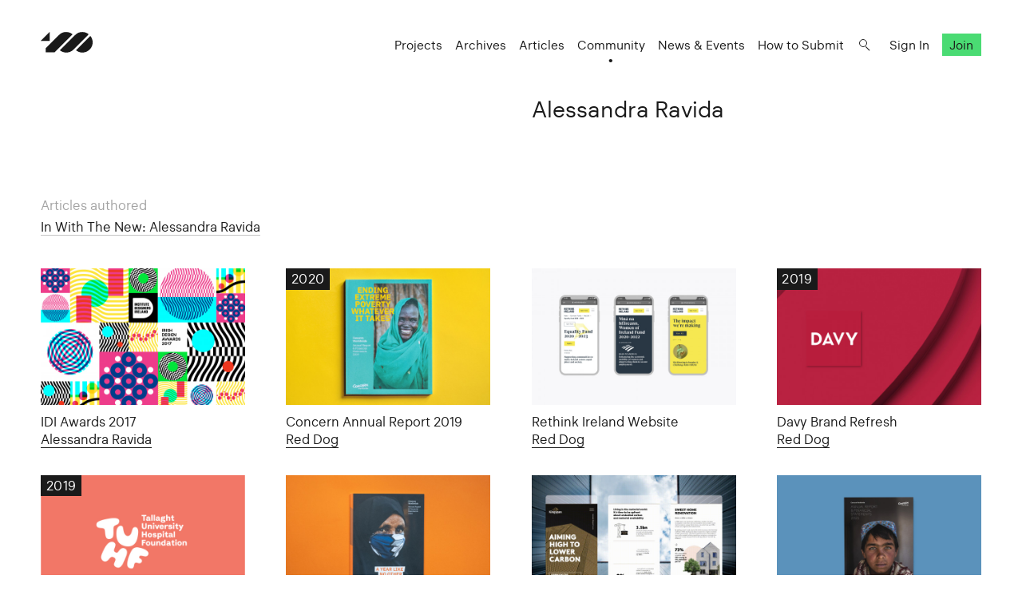

--- FILE ---
content_type: text/html; charset=UTF-8
request_url: https://www.100archive.com/designers/alessandra-ravida
body_size: 3295
content:
<!DOCTYPE html>
<html lang="en">

<head>
    <meta charset="utf-8" />

    <title>
                Alessandra  Ravida – 100 Archive
            </title>

    <meta name="viewport"
        content="width=device-width, initial-scale=1.0, minimum-scale=1.0, maximum-scale=1.0, user-scalable=0">
    <meta name="description" content="">
<meta name="twitter:card" content="summary_large_image">
<meta name="twitter:site" content="@100archive">
<meta name="twitter:creator" content="@100archive">
<meta name="twitter:title" content="Alessandra  Ravida">
<meta name="twitter:description" content="">
<meta name="twitter:image:src" content="">

<meta property="og:site_name" content="100 Archive"/>
<meta property="og:title" content="" />
<meta property="og:description" content="" />
<meta property="og:type" content="article">
<meta property="og:url" content="" />
<meta property="og:image" content="" />

<link rel="apple-touch-icon" sizes="57x57" href="/apple-icon-57x57.png">
<link rel="apple-touch-icon" sizes="60x60" href="/apple-icon-60x60.png">
<link rel="apple-touch-icon" sizes="72x72" href="/apple-icon-72x72.png">
<link rel="apple-touch-icon" sizes="76x76" href="/apple-icon-76x76.png">
<link rel="apple-touch-icon" sizes="114x114" href="/apple-icon-114x114.png">
<link rel="apple-touch-icon" sizes="120x120" href="/apple-icon-120x120.png">
<link rel="apple-touch-icon" sizes="144x144" href="/apple-icon-144x144.png">
<link rel="apple-touch-icon" sizes="152x152" href="/apple-icon-152x152.png">
<link rel="apple-touch-icon" sizes="180x180" href="/apple-icon-180x180.png">
<link rel="icon" type="image/png" sizes="192x192"  href="/android-icon-192x192.png">
<link rel="icon" type="image/png" sizes="32x32" href="/favicon-32x32.png">
<link rel="icon" type="image/png" sizes="96x96" href="/favicon-96x96.png">
<link rel="icon" type="image/png" sizes="16x16" href="/favicon-16x16.png">
<link rel="manifest" href="/manifest.json">
<meta name="msapplication-TileColor" content="#ffffff">
<meta name="msapplication-TileImage" content="/ms-icon-144x144.png">
<meta name="theme-color" content="#ffffff">
    <link rel="home" href="100 Archive" />

    <!-- Livewire Styles --><style >[wire\:loading][wire\:loading], [wire\:loading\.delay][wire\:loading\.delay], [wire\:loading\.inline-block][wire\:loading\.inline-block], [wire\:loading\.inline][wire\:loading\.inline], [wire\:loading\.block][wire\:loading\.block], [wire\:loading\.flex][wire\:loading\.flex], [wire\:loading\.table][wire\:loading\.table], [wire\:loading\.grid][wire\:loading\.grid], [wire\:loading\.inline-flex][wire\:loading\.inline-flex] {display: none;}[wire\:loading\.delay\.none][wire\:loading\.delay\.none], [wire\:loading\.delay\.shortest][wire\:loading\.delay\.shortest], [wire\:loading\.delay\.shorter][wire\:loading\.delay\.shorter], [wire\:loading\.delay\.short][wire\:loading\.delay\.short], [wire\:loading\.delay\.default][wire\:loading\.delay\.default], [wire\:loading\.delay\.long][wire\:loading\.delay\.long], [wire\:loading\.delay\.longer][wire\:loading\.delay\.longer], [wire\:loading\.delay\.longest][wire\:loading\.delay\.longest] {display: none;}[wire\:offline][wire\:offline] {display: none;}[wire\:dirty]:not(textarea):not(input):not(select) {display: none;}:root {--livewire-progress-bar-color: #2299dd;}[x-cloak] {display: none !important;}[wire\:cloak] {display: none !important;}</style>

    <link rel="stylesheet" type="text/css" media="all" href="/css/app.css?id=8551b3720dac8c248d82" />
    
    <style type="text/css">[x-cloak]{display:none!important;}</style>

    <script src="/livewire/livewire.min.js?id=df3a17f2"   data-csrf="nwhTA8GE9EtoRme9KCUoKRSFKFQkuqLBTEXrjzqv" data-update-uri="/livewire/update" data-navigate-once="true"></script>

    </head>

<body class="">
    <header class="nav">
    <div class="nav_logo">
        <a class="logo" href="https://www.100archive.com">
    <svg width="66" height="26" viewBox="0 0 66 26" class="logo-black" xmlns="http://www.w3.org/2000/svg">
        <path d="M11.2 11.2V0L0 11.2H11.2Z" />
        <path d="M62.2 5L44.2 23C46.5 24.8 49.2 25.8 52.2 25.8C55.6 25.8 58.8 24.5 61.3 22C63.7 19.6 65.1 16.4 65.1 12.9C65 10 64 7.2 62.2 5Z" />
        <path d="M39.9 2.9001C37.6 1.1001 34.9 0.100098 31.9 0.100098C28.5 0.100098 25.8 0.900098 22.8 3.9001L6.2 20.5001V25.4001H17.4C18.8 24.0001 20.8 22.0001 20.9 21.9001L39.9 2.9001Z" />
        <path d="M52.2 0.100098C48.8 0.100098 46.1 0.900098 43.1 3.9001H43L24 23.0001C26.3 24.8001 29 25.8001 32 25.8001C35.4 25.8001 38.3 24.8001 41.1 22.0001L41.2 21.9001L60.1 2.9001C57.9 1.1001 55.1 0.100098 52.2 0.100098Z" />
    </svg>    
</a>    </div>

    <nav class="nav_nav">
        <ul class="nav_ul">
            <li><a href="https://www.100archive.com/projects" class="">Projects</a></li>
            <li><a href="https://www.100archive.com/archives" class="">Archives</a></li>
            <li><a href="https://www.100archive.com/articles" class="">Articles</a></li>
            <li><a href="https://www.100archive.com/community" class="active">Community</a></li>
            <li><a href="https://www.100archive.com/events" class="">News & Events</a></li>
            <li><a href="https://www.100archive.com/how-to-submit">How to Submit</a></li>
            
            <li><a class="nav_search" href="#"></a></li>
                        <li><a href="https://www.100archive.com/login">Sign In</a></li>
            <li><a href="https://www.100archive.com/register" class="nav_join">Join</a></li>
                        
        </ul>

        
        <a class="nav_burger" href="#"><span></span><span></span><span></span></a>

        
        <div class="search-bar hidden">
    <form method="GET" action="https://www.100archive.com/search">
        <input type="text"
            name="query"
            placeholder="Search for projects, articles, designers or workplaces..."
            value=""
            autocomplete="off"
            autofocus="true"
            tabindex="1" />
        
    </form>

    <div class="actions">
        <button class="close">&times;</button>
    </div>
</div>

    </nav>


</header>
    
    <div id="wrap">
        

            
    
    <section class="text c2 first"">
        <div class="text_right">
            <h1 data-id="4356">Alessandra  Ravida</h1>
        </div>
    </section>

    <section class="text c2">
        <div>
            
                            <div>
                    <div>
                        <h6>Articles authored</h6>
                        <ul>
                                                                                    <li><a href="https://www.100archive.com/articles/in-with-the-new-alessandra-ravida">In With The New: Alessandra Ravida</a></li>
                                                                                </ul>
                    </div>
                </div>
                    </div>
        <div>

            <div class="c2">
                
                
            </div>
            
                                </div>
    </section>

    
    <section>
        <div class="c4">
                            <div class="thumb">
        
    <a href="https://www.100archive.com/projects/idi-awards-2017">
                    <img
                src="https://www.100archive.com/media/projects/0e46abef-67af-48a6-bd4f-2e721b73bace/9304/conversions/0-IDI_Awards2017-cropped-thumb.jpg"
                alt="Cover image: IDI Awards 2017"/>
        
                <h3>IDI Awards 2017</h3>
    </a>
    <p>                                        <a class="ul" href="https://www.100archive.com/designers/alessandra-ravida">Alessandra  Ravida</a>
               
            </p>

</div>
                            <div class="thumb">
            <a class="btn btn-series" href="https://www.100archive.com/archives/2020">2020</a>
        
    <a href="https://www.100archive.com/projects/concern-annual-report-2019">
                    <img
                src="https://www.100archive.com/media/projects/de7f0eec-ec98-4aef-97e0-67772613599f/18433/conversions/concern-100archive2020-1-cropped-thumb.jpg"
                alt="Cover image: Concern Annual Report 2019"/>
        
                <h3>Concern Annual Report 2019</h3>
    </a>
    <p>                                        <a class="ul" href="https://www.100archive.com/workplaces/red-dog">Red Dog</a>
                        </p>

</div>
                            <div class="thumb">
        
    <a href="https://www.100archive.com/projects/rethink-ireland-website">
                    <img
                src="https://www.100archive.com/media/projects/da9354d0-4486-4803-9366-629131923228/18587/conversions/rethinkireland-100archive2020-2-cropped-thumb.jpg"
                alt="Cover image: Rethink Ireland Website"/>
        
                <h3>Rethink Ireland Website</h3>
    </a>
    <p>                                        <a class="ul" href="https://www.100archive.com/workplaces/red-dog">Red Dog</a>
                        </p>

</div>
                            <div class="thumb">
            <a class="btn btn-series" href="https://www.100archive.com/archives/2019">2019</a>
        
    <a href="https://www.100archive.com/projects/davy-brand-refresh">
                    <img
                src="https://www.100archive.com/media/projects/6b393596-b35e-4e29-9a2c-5f1ac624a4a6/14136/conversions/0-01Davy_100Archive_2000px-cropped-thumb.jpg"
                alt="Cover image: Davy Brand Refresh"/>
        
                <h3>Davy Brand Refresh</h3>
    </a>
    <p>                                        <a class="ul" href="https://www.100archive.com/workplaces/red-dog">Red Dog</a>
                        </p>

</div>
                            <div class="thumb">
            <a class="btn btn-series" href="https://www.100archive.com/archives/2019">2019</a>
        
    <a href="https://www.100archive.com/projects/tuhf-brand-identity">
                    <img
                src="https://www.100archive.com/media/projects/889cb047-582a-4ef1-9c9d-c776866ea50e/23537/conversions/5517-cropped-thumb.jpg"
                alt="Cover image: TUHF Brand Identity"/>
        
                <h3>TUHF Brand Identity</h3>
    </a>
    <p>                                        <a class="ul" href="https://www.100archive.com/workplaces/red-dog">Red Dog</a>
                        </p>

</div>
                            <div class="thumb">
        
    <a href="https://www.100archive.com/projects/concern-worldwide-annual-report-2020-1">
                    <img
                src="https://www.100archive.com/media/projects/1e54b411-b63e-48d9-b16b-300f4384fc9b/20908/conversions/100Archive-ConcernAR20-1-cropped-thumb.jpg"
                alt="Cover image: Concern Worldwide Annual Report 2020"/>
        
                <h3>Concern Worldwide Annual Report 2020</h3>
    </a>
    <p>                                        <a class="ul" href="https://www.100archive.com/workplaces/red-dog">Red Dog</a>
                        </p>

</div>
                            <div class="thumb">
        
    <a href="https://www.100archive.com/projects/kingspan-annual-report-2021">
                    <img
                src="https://www.100archive.com/media/projects/f7dafe27-6979-4456-82ad-3d7e5e600500/24643/conversions/KingspanAR-100Archive22-3-cropped-thumb.jpg"
                alt="Cover image: Kingspan Annual Report 2021"/>
        
                <h3>Kingspan Annual Report 2021</h3>
    </a>
    <p>                                        <a class="ul" href="https://www.100archive.com/workplaces/red-dog">Red Dog</a>
                        </p>

</div>
                            <div class="thumb">
        
    <a href="https://www.100archive.com/projects/concern-worldwide-annual-report-2021">
                    <img
                src="https://www.100archive.com/media/projects/d89a473f-13d5-461e-a971-adaa95124653/24632/conversions/Concern-2000x1333-01-cropped-thumb.jpg"
                alt="Cover image: Concern Worldwide Annual Report 2021"/>
        
                <h3>Concern Worldwide Annual Report 2021</h3>
    </a>
    <p>                                        <a class="ul" href="https://www.100archive.com/workplaces/red-dog">Red Dog</a>
                        </p>

</div>
                            <div class="thumb">
        
    <a href="https://www.100archive.com/projects/pippo">
                    <img
                src="https://www.100archive.com/media/projects/befdf15a-a6fe-43cf-af24-7c4d667a85f2/26977/conversions/7168-cropped-thumb.jpg"
                alt="Cover image: Pippo"/>
        
                <h3>Pippo</h3>
    </a>
    <p>                                        <a class="ul" href="https://www.100archive.com/workplaces/red-dog">Red Dog</a>
                        </p>

</div>
                    </div>
    </section>


    <div class="c2">
        <div class="footblock lightgrey">
    <a target="_blank" rel="noopener" href="http://eepurl.com/z01dL">
        <header>
            <h5>Newsletter</h5>
        </header>
        <p>Sign up to get the inside track on the project, our latest articles and upcoming events!</p>
    </a>
</div>

        <div class="footblock green">
    <a target="_blank" rel="noopener" href="https://www.100archive.com/join">
        <header>
            <h5>Join Us</h5>
        </header>
        <p>Powered by the design community — your support allows us to keep building the 100 Archive project</p>
    </a>
</div>
    </div>


        <footer class="footer ">
    <ul class="smallprint">
        <li><a href="/privacy/">Privacy Policy</a></li>
        <!-- <li><a href="/terms/">Terms</a></li> -->
    </ul>
    <ul class="social">
        <li><a href="https://www.100archive.com/about">About</a></li>
        <li><a href="/contributors/">Contributors</a></li>
        <li><a href="https://www.100archive.com/contact">Contact</a></li>
        <li><a href="https://www.instagram.com/100archive/" target="_blank">Instagram</a></li>
        <li><a href="https://twitter.com/100archive" target="_blank">Twitter</a></li>
        <li><a href="https://www.facebook.com/100designarchive/" target="_blank">Facebook</a></li>
    </ul>
</footer>
    </div>

    
    <script src="/js/app.js?id=8360eee33e81956d569a"></script>
    
    <script>
    (function(i,s,o,g,r,a,m){i['GoogleAnalyticsObject']=r;i[r]=i[r]||function(){
    (i[r].q=i[r].q||[]).push(arguments)},i[r].l=1*new Date();a=s.createElement(o),
    m=s.getElementsByTagName(o)[0];a.async=1;a.src=g;m.parentNode.insertBefore(a,m)
    })(window,document,'script','//www.google-analytics.com/analytics.js','ga');
    ga('create', 'UA-66941953-1', 'auto');
    ga('send', 'pageview');
</script>

    </body>

</html>


--- FILE ---
content_type: text/plain
request_url: https://www.google-analytics.com/j/collect?v=1&_v=j102&a=1194714385&t=pageview&_s=1&dl=https%3A%2F%2Fwww.100archive.com%2Fdesigners%2Falessandra-ravida&ul=en-us%40posix&dt=Alessandra%20Ravida%20%E2%80%93%20100%20Archive&sr=1280x720&vp=1280x720&_u=IEBAAEABAAAAACAAI~&jid=1172591020&gjid=1013725309&cid=390158856.1769018399&tid=UA-66941953-1&_gid=1486645897.1769018399&_r=1&_slc=1&z=984141470
body_size: -451
content:
2,cG-GWZRRFEYB2